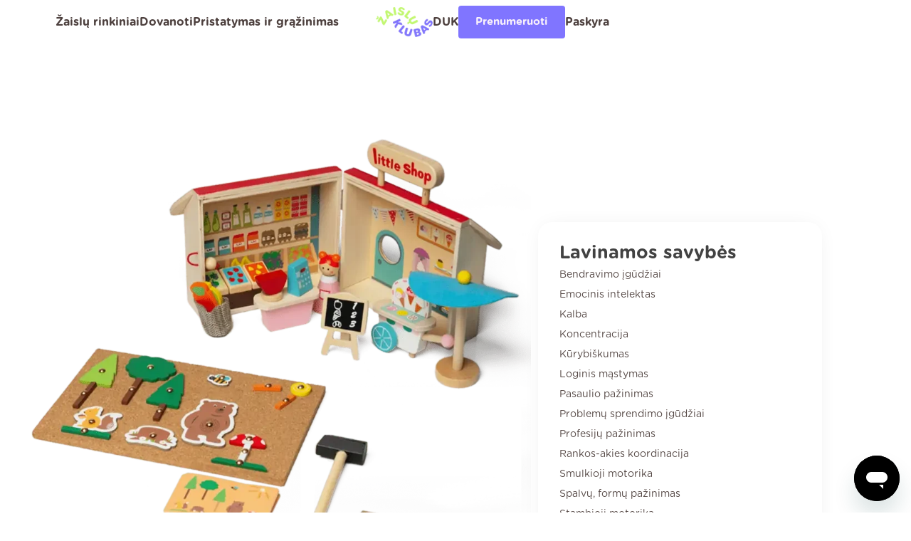

--- FILE ---
content_type: text/css
request_url: https://zaisluklubas.lt/wp-content/uploads/elementor/css/post-16514.css?ver=1768993806
body_size: 1547
content:
.elementor-16514 .elementor-element.elementor-element-b54a046{--display:flex;--flex-direction:row;--container-widget-width:calc( ( 1 - var( --container-widget-flex-grow ) ) * 100% );--container-widget-height:100%;--container-widget-flex-grow:1;--container-widget-align-self:stretch;--flex-wrap-mobile:wrap;--align-items:stretch;--gap:10px 10px;--row-gap:10px;--column-gap:10px;--margin-top:25px;--margin-bottom:25px;--margin-left:0px;--margin-right:0px;--z-index:50;}.elementor-16514 .elementor-element.elementor-element-b54a046:not(.elementor-motion-effects-element-type-background), .elementor-16514 .elementor-element.elementor-element-b54a046 > .elementor-motion-effects-container > .elementor-motion-effects-layer{background-color:#FFFFFF82;}.elementor-16514 .elementor-element.elementor-element-c8a075b{--display:flex;--margin-top:0px;--margin-bottom:0px;--margin-left:0px;--margin-right:0px;--padding-top:0px;--padding-bottom:0px;--padding-left:0px;--padding-right:0px;}.elementor-16514 .elementor-element.elementor-element-1caccec .jet-data-store-link{background-color:var( --e-global-color-accent );gap:10px;font-family:"Gotham Rounded", Sans-serif;font-size:20px;font-weight:600;text-transform:none;fill:#FFFFFF;color:#FFFFFF;border-style:none;border-radius:30px 30px 30px 30px;padding:10px 80px 10px 80px;}.elementor-16514 .elementor-element.elementor-element-1caccec .jet-data-store-link.in-store:not(:hover){background-color:#FFFFFF;color:#CE4D4D;border-color:#B34F4F;}.elementor-16514 .elementor-element.elementor-element-1caccec{width:100%;max-width:100%;z-index:2;}.elementor-16514 .elementor-element.elementor-element-1caccec > .elementor-widget-container{margin:10px 10px 10px 10px;padding:0px 0px 0px 0px;}.elementor-16514 .elementor-element.elementor-element-1caccec .jet-data-store-link-wrapper{justify-content:center;}.elementor-16514 .elementor-element.elementor-element-1caccec .jet-data-store-link.in-store:not(:hover) svg{fill:#CE4D4D;}.elementor-16514 .elementor-element.elementor-element-1caccec .jet-data-store-link.in-store:not(:hover) .jet-data-store-link__icon{color:#D25F5F;}.elementor-16514 .elementor-element.elementor-element-1caccec .jet-data-store-link.in-store:not(:hover) .jet-data-store-link__icon svg{fill:#D25F5F;}.elementor-16514 .elementor-element.elementor-element-27c156d{margin-top:0px;margin-bottom:0px;padding:50px 15px 15px 15px;}.elementor-bc-flex-widget .elementor-16514 .elementor-element.elementor-element-1b75e04.elementor-column .elementor-widget-wrap{align-items:center;}.elementor-16514 .elementor-element.elementor-element-1b75e04.elementor-column.elementor-element[data-element_type="column"] > .elementor-widget-wrap.elementor-element-populated{align-content:center;align-items:center;}.elementor-16514 .elementor-element.elementor-element-1b75e04.elementor-column > .elementor-widget-wrap{justify-content:center;}.elementor-bc-flex-widget .elementor-16514 .elementor-element.elementor-element-6416a2b.elementor-column .elementor-widget-wrap{align-items:center;}.elementor-16514 .elementor-element.elementor-element-6416a2b.elementor-column.elementor-element[data-element_type="column"] > .elementor-widget-wrap.elementor-element-populated{align-content:center;align-items:center;}.elementor-16514 .elementor-element.elementor-element-6416a2b > .elementor-element-populated, .elementor-16514 .elementor-element.elementor-element-6416a2b > .elementor-element-populated > .elementor-background-overlay, .elementor-16514 .elementor-element.elementor-element-6416a2b > .elementor-background-slideshow{border-radius:020px 020px 020px 020px;}.elementor-16514 .elementor-element.elementor-element-6416a2b > .elementor-element-populated{padding:0px 0px 0px 0px;}.elementor-16514 .elementor-element.elementor-element-9e16bdf > .elementor-element-populated, .elementor-16514 .elementor-element.elementor-element-9e16bdf > .elementor-element-populated > .elementor-background-overlay, .elementor-16514 .elementor-element.elementor-element-9e16bdf > .elementor-background-slideshow{border-radius:20px 20px 20px 20px;}.elementor-16514 .elementor-element.elementor-element-9e16bdf > .elementor-element-populated{box-shadow:0px 0px 30px -10px rgba(0, 0, 0, 0.1);padding:30px 30px 30px 30px;}.elementor-16514 .elementor-element.elementor-element-5fdaa1f .jet-listing-dynamic-terms{text-align:left;}.elementor-16514 .elementor-element.elementor-element-5fdaa1f .jet-listing-dynamic-terms__link{font-family:"Gotham Rounded", Sans-serif;font-size:14px;font-weight:400;color:var( --e-global-color-primary );padding:0px 0px 0px 0px;margin:0px 0px 0px 0px;}.elementor-16514 .elementor-element.elementor-element-5fdaa1f .jet-listing-dynamic-terms__link:hover{color:var( --e-global-color-accent );}.elementor-16514 .elementor-element.elementor-element-5fdaa1f .jet-listing-dynamic-terms__prefix{font-family:"Gotham Rounded", Sans-serif;font-size:25px;font-weight:900;color:var( --e-global-color-astglobalcolor7 );}.elementor-16514 .elementor-element.elementor-element-5fdaa1f .jet-listing-dynamic-terms__suffix{font-family:"Gotham Rounded", Sans-serif;font-size:15px;}.elementor-16514 .elementor-element.elementor-element-e7420ee{padding:15px 15px 15px 15px;}.elementor-16514 .elementor-element.elementor-element-89097f1 > .elementor-widget-container{border-style:solid;border-width:0px 0px 1px 0px;border-color:var( --e-global-color-astglobalcolor7 );}.elementor-16514 .elementor-element.elementor-element-89097f1{text-align:center;}.elementor-16514 .elementor-element.elementor-element-89097f1 .elementor-heading-title{font-family:var( --e-global-typography-primary-font-family ), Sans-serif;font-size:var( --e-global-typography-primary-font-size );font-weight:var( --e-global-typography-primary-font-weight );text-transform:var( --e-global-typography-primary-text-transform );color:#564946;}.elementor-16514 .elementor-element.elementor-element-3c17221 .jet-listing-dynamic-repeater__items{flex-direction:column;justify-content:flex-start;}.elementor-16514 .elementor-element.elementor-element-3c17221 .jet-listing-dynamic-repeater__item > *{justify-content:flex-start;font-family:"Gotham Rounded", Sans-serif;color:var( --e-global-color-astglobalcolor7 );border-radius:0px 0px 0px 0px;padding:15px 15px 15px 15px;margin:15px 15px 15px 15px;}.elementor-16514 .elementor-element.elementor-element-f0f1216{text-align:start;}.elementor-16514 .elementor-element.elementor-element-f0f1216 .elementor-heading-title{font-size:12px;text-decoration:underline;color:var( --e-global-color-astglobalcolor7 );}@media(max-width:1024px){.elementor-16514 .elementor-element.elementor-element-89097f1 .elementor-heading-title{font-size:var( --e-global-typography-primary-font-size );}}@media(max-width:767px){.elementor-16514 .elementor-element.elementor-element-b54a046{--margin-top:0px;--margin-bottom:0px;--margin-left:0px;--margin-right:0px;--padding-top:10px;--padding-bottom:10px;--padding-left:10px;--padding-right:10px;}.elementor-16514 .elementor-element.elementor-element-c8a075b{--margin-top:0px;--margin-bottom:0px;--margin-left:0px;--margin-right:0px;--padding-top:0px;--padding-bottom:0px;--padding-left:0px;--padding-right:0px;}.elementor-16514 .elementor-element.elementor-element-1caccec > .elementor-widget-container{margin:0px 0px 0px 0px;}.elementor-16514 .elementor-element.elementor-element-1caccec{z-index:1;}.elementor-16514 .elementor-element.elementor-element-1caccec .jet-data-store-link{font-size:15px;padding:5px 85px 5px 85px;}.elementor-16514 .elementor-element.elementor-element-27c156d{padding:15px 15px 15px 15px;}.elementor-16514 .elementor-element.elementor-element-5fdaa1f .jet-listing-dynamic-terms__link{font-size:13px;padding:0px 0px 2px 0px;}.elementor-16514 .elementor-element.elementor-element-89097f1 .elementor-heading-title{font-size:var( --e-global-typography-primary-font-size );}}@media(min-width:768px){.elementor-16514 .elementor-element.elementor-element-1b75e04{width:65%;}.elementor-16514 .elementor-element.elementor-element-6416a2b{width:35%;}}/* Start custom CSS for container, class: .elementor-element-b54a046 */.elementor-16514 .elementor-element.elementor-element-b54a046 {
    backdrop-filter: blur(5px);
}/* End custom CSS */
/* Start custom CSS for section, class: .elementor-element-27c156d */body:not(.logged-in) .hide-for-logged-out {
    display: none !important;
}
body.logged-in .hide-for-logged-in {
    display: none !important;
}/* End custom CSS */
/* Start custom CSS for jet-listing-dynamic-repeater, class: .elementor-element-3c17221 */.zaislas {
    width: 400px;
    float: left;
    flex:2;
}

.pavadinimas {
    width: 100%;
    font-size: 1.7em;
    font-weight: 900;
}

.tekstas {
    font-size: 1em; 
    font-weight: 400;
    margin-top: 20px;
}

.info {
    display: flex;
    flex-direction: column;
    text-align: left;
    position: relative;
    vertical-align: middle;
    margin-left: 10px;
}

.aprasymas {
    display: flex;
    align-items: center;
}

@media only screen and (max-width: 480px) {
.zaislas {
        width: 100%;
        margin: 0 0 0 0;
    }
.tekstas {
    font-size: 0.9em;
}
.aprasymas {
    flex-direction: column;
}

.elementor-16514 .elementor-element.elementor-element-3c17221 .jet-listing-dynamic-repeater__item > * {
    margin: 0;
}

}/* End custom CSS */
/* Start custom CSS for column, class: .elementor-element-a5e9d3e */.elementor-16514 .elementor-element.elementor-element-a5e9d3e .nuotrauka {
    width: 50%;
    float: left;
}/* End custom CSS */
/* Start Custom Fonts CSS */@font-face {
	font-family: 'Gotham Rounded';
	font-style: normal;
	font-weight: normal;
	font-display: auto;
	src: url('https://zaisluklubas.lt/wp-content/uploads/2023/12/GothamRoundedBook_21018.ttf') format('truetype');
}
@font-face {
	font-family: 'Gotham Rounded';
	font-style: normal;
	font-weight: bold;
	font-display: auto;
	src: url('https://zaisluklubas.lt/wp-content/uploads/2023/12/GothamRoundedBold_21016.ttf') format('truetype');
}
@font-face {
	font-family: 'Gotham Rounded';
	font-style: normal;
	font-weight: 300;
	font-display: auto;
	src: url('https://zaisluklubas.lt/wp-content/uploads/2023/12/GothamRoundedLight_21020.ttf') format('truetype');
}
@font-face {
	font-family: 'Gotham Rounded';
	font-style: normal;
	font-weight: 600;
	font-display: auto;
	src: url('https://zaisluklubas.lt/wp-content/uploads/2023/12/GothamRoundedMedium_21022.ttf') format('truetype');
}
/* End Custom Fonts CSS */

--- FILE ---
content_type: application/x-javascript
request_url: https://zaisluklubas.lt/wp-content/plugins/woo-shipping-dpd-baltic/public/js/dpd-public-dist.js?ver=1.2.62
body_size: 259
content:
(function($,window,document){"use strict";function parcelChange(){let $wc_shipping_dpd_parcels_terminal=$("#wc_shipping_dpd_parcels_terminal");let cod=0;cod=$wc_shipping_dpd_parcels_terminal.find(":selected").data("cod");$(document).on("change","#wc_shipping_dpd_parcels_terminal",function(){let $this=$(this);cod=$this.find(":selected").data("cod");set_session(cod)})}function shipping_method_change(){$(document.body).on("click",'input[name="shipping_method[0]"]',function(){set_session(1)})}function payment_method_change(){$(document.body).on("change","[name='payment_method']",function(){$(document.body).trigger("update_checkout")})}function set_session(cod){let data={action:"set_checkout_session",cod:cod,fe_ajax_nonce:dpd.fe_ajax_nonce};let obj=null;if(typeof wc_checkout_params!=="undefined"){obj=wc_checkout_params}else if(typeof wc_cart_params!=="undefined"){obj=wc_cart_params}if(obj!==null){$.post(obj.ajax_url,data,function(){setTimeout(function(){$(document.body).trigger("update_checkout")},300)})}}function timeShiftChange(){$(document.body).on("change","[name='wc_shipping_dpd_home_delivery_shifts']",function(){$(document.body).trigger("update_checkout")})}$(function(){parcelChange();shipping_method_change();timeShiftChange()})})(window.jQuery,window,document);